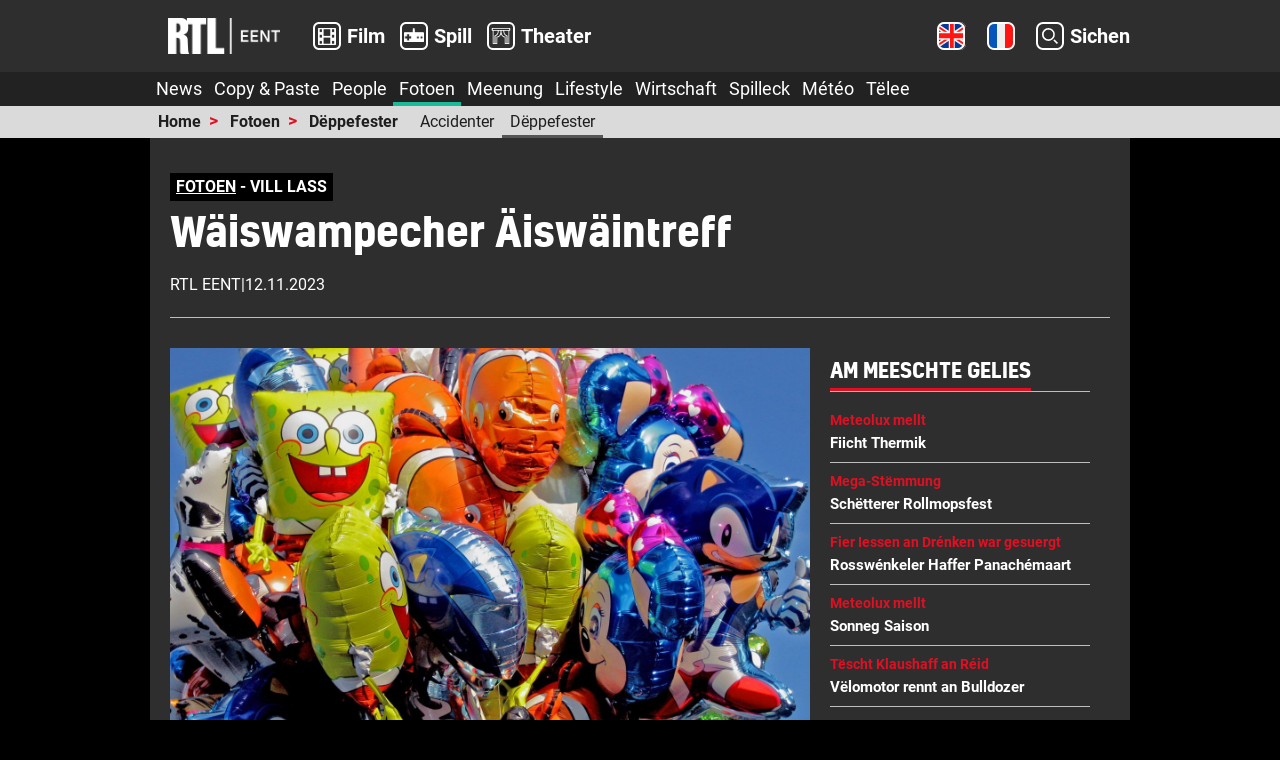

--- FILE ---
content_type: text/html
request_url: https://rtl1.lu/fotoen/deppefester/2023/11/12/wiswampecher-iswintreff/
body_size: 6362
content:
<!DOCTYPE html> <html lang="lb"><head> <meta charset="utf-8"> <meta http-equiv="X-UA-Compatible" content="IE=edge"> <meta name="viewport" content="width=device-width, initial-scale=1"> <title>Wäiswampecher Äiswäintreff | RTL Eent</title> <meta name="generator" content="Jekyll v4.3.3" /> <meta property="og:title" content="Wäiswampecher Äiswäintreff" /> <meta name="author" content="RTL EENT" /> <meta property="og:locale" content="lb" /> <meta name="description" content="Der Deeg war zu Wäiswampech rem eng Méi lass. Eisen Reporter war live mat dobäi." /> <meta property="og:description" content="Der Deeg war zu Wäiswampech rem eng Méi lass. Eisen Reporter war live mat dobäi." /> <link rel="canonical" href="https://rtl1.lu/fotoen/deppefester/2023/11/12/wiswampecher-iswintreff/" /> <meta property="og:url" content="https://rtl1.lu/fotoen/deppefester/2023/11/12/wiswampecher-iswintreff/" /> <meta property="og:site_name" content="RTL Eent" /> <meta property="og:image" content="https://rtl1.lu/assets/img/deppefester/deppefest_01_src-r-heim_01.JPG" /> <meta property="og:type" content="article" /> <meta property="article:published_time" content="2023-11-12T00:00:00+01:00" /> <meta name="twitter:card" content="summary_large_image" /> <meta property="twitter:image" content="https://rtl1.lu/assets/img/deppefester/deppefest_01_src-r-heim_01.JPG" /> <meta property="twitter:title" content="Wäiswampecher Äiswäintreff" /> <meta property="article:publisher" content="rtl1.lu" /> <script type="application/ld+json"> {"@context":"https://schema.org","@type":"BlogPosting","author":{"@type":"Person","name":"RTL EENT"},"dateModified":"2023-11-12T00:00:00+01:00","datePublished":"2023-11-12T00:00:00+01:00","description":"Der Deeg war zu Wäiswampech rem eng Méi lass. Eisen Reporter war live mat dobäi.","headline":"Wäiswampecher Äiswäintreff","image":"https://rtl1.lu/assets/img/deppefester/deppefest_01_src-r-heim_01.JPG","mainEntityOfPage":{"@type":"WebPage","@id":"https://rtl1.lu/fotoen/deppefester/2023/11/12/wiswampecher-iswintreff/"},"publisher":{"@type":"Organization","logo":{"@type":"ImageObject","url":"https://rtl1.lu/assets/logos/logo_red_with_border.png"},"name":"RTL EENT"},"url":"https://rtl1.lu/fotoen/deppefester/2023/11/12/wiswampecher-iswintreff/"}</script> <link href="/pagefind/pagefind-ui.css" rel="stylesheet"> <link rel="stylesheet" href="/assets/css/style.css?version=25.05.06"> <title>RTL Eent - Wäiswampecher Äiswäintreff</title> <link type="application/atom+xml" rel="alternate" href="https://rtl1.lu/feed.xml" title="RTL Eent"> <link rel="apple-touch-icon" sizes="180x180" href="/apple-touch-icon.png"> <link rel="icon" type="image/png" sizes="32x32" href="/favicon-32x32.png"> <link rel="icon" type="image/png" sizes="192x192" href="/android-chrome-192x192.png"> <link rel="icon" type="image/png" sizes="16x16" href="/favicon-16x16.png"> <link rel="manifest" href="/site.webmanifest"> <link rel="mask-icon" href="/safari-pinned-tab.svg" color="#e00f22"> <link rel="shortcut icon" href="/favicons/favicon.ico"> <meta name="apple-mobile-web-app-title" content="RTL Eent"> <meta name="application-name" content="RTL Eent"> <meta name="msapplication-TileColor" content="#e00f22"> <meta name="msapplication-TileColor" content="#e00f22"> <meta name="theme-color" content="#e00f22"> <meta property="fediverse:creator" name="fediverse:creator" content="@RTL1@mastodon.social"> <script data-goatcounter="https://rtl1.goatcounter.com/count" async src="//gc.zgo.at/count.js"></script> <body class="main-body--sad"> <header class="site-header"><div class="header-top"><div class="wrapper">
<span class="site-title"><a rel="author" href="/"><img class="logo-desktop" src="/assets/logos/logo_2.png"><img class="logo-mobile" src="/assets/logos/logo_noborder.png"></a></span> <a class="radio-tele-link" href="/stemm-vu-letzebuerg/" title="Film"><img src="/assets/img/ic_film.png"><span>Film</span></a> <a class="radio-tele-link" href="/hei-elei-knips-elei/" title="Spill"><img src="/assets/img/ic_game.png"><span>Spill</span></a> <a class="radio-tele-link" href="/theater-video/" title="Theater"><img src="/assets/img/ic_theater.svg"><span>Theater</span></a> <a class="radio-tele-link" style="margin-left:auto;" href="/en/" title="English"><img src="/assets/img/ic_en.svg"></a> <a class="radio-tele-link" href="/fr/" title="Français"><img src="/assets/img/ic_fr.svg"></a> <a class="radio-tele-link" href="/search/" title="Sichen"><img src="/assets/img/ic_search.svg"><span>Sichen</span></a>
</div></div>
<input type="checkbox" class="hamburger-button" id="hamburger-button"> <label for="hamburger-button"><img src="/assets/img/hamburger.svg"></label><div class="header-middle"><div class="wrapper"><nav class="site-nav"><div class="trigger">
<a class="header-middle__page-link" style="--category-color: #e00f22" href="/news/">News</a><a class="header-middle__page-link" style="--category-color: #bb9460" href="/copy-paste/">Copy &amp; Paste</a><a class="header-middle__page-link" style="--category-color: #4f6575" href="/people/">People</a><a class="header-middle__page-link--active" style="--category-color: #19bb9b" href="/fotoen/">Fotoen</a><a class="header-middle__page-link" style="--category-color: #9a57b4" href="/meenung/">Meenung</a><a class="header-middle__page-link" style="--category-color: #e4127d" href="/lifestyle/">Lifestyle</a><a class="header-middle__page-link" style="--category-color: #0073ff" href="/wirtschaft/">Wirtschaft</a><a class="header-middle__page-link" style="--category-color: #b23fb6" href="/spilleck/">Spilleck</a><a class="header-middle__page-link" style="--category-color: #ed5b06" href="/meteo/">Météo</a><a class="header-middle__page-link" href="/telee/">Tëlee</a>
</div></nav></div></div>
<div class="header-bottom"><div class="wrapper">
<div class="breadcrumbs"><ul> <li><a href="/" class="header-bottom__page-link">Home</a></li>
<li><a href="/fotoen/" class="header-bottom__page-link">Fotoen</a></li>
<li><a href="/fotoen/deppefester/" class="header-bottom__page-link">Dëppefester</a></li>
</ul></div>
<nav class="site-nav"><div class="trigger">
<a class="header-bottom__page-link" href="/fotoen/accidenter/">Accidenter</a><a class="header-bottom__page-link--active" href="/fotoen/deppefester/">Dëppefester</a>
</div></nav>
</div></div></header> <main class="page-content" aria-label="Content"> <article><div class="page-section-wrapper wrapper">
<div class="post-header"> <h3 class="post-title-context">
<a href="/fotoen">FOTOEN</a> - Vill lass</h3>
<h1 class="post-title p-name">Wäiswampecher Äiswäintreff</h1>
<p class="post-meta"> <span data-pagefind-meta="author">RTL EENT</span> | <span data-pagefind-meta="date">12.11.2023</span></p>
</div>
<div class="column-container">
<div class="post-content"> <figure class="post-banner"> <img class="post-banner__image" data-pagefind-meta="image[src], image_alt[alt]" src="/assets/img/deppefester/deppefest_01_src-r-heim_01.JPG" alt=""><figcaption class="post-banner__caption"><p>Photo: r heim</p></figcaption></figure><p>Der Deeg war zu Wäiswampech rem eng Méi lass. Eisen Reporter war live mat dobäi.</p>
<div class="share-links"> <a class="share-links__link" href="https://www.facebook.com/sharer/sharer.php?u=https%3A%2F%2Frtl1.lu%2Ffotoen%2Fdeppefester%2F2023%2F11%2F12%2Fwiswampecher-iswintreff%2F" target="_blank" rel="noopener noreferrer"><i class="fa-brands fa-facebook"></i></a> <a class="share-links__link" href="https://bsky.app/intent/compose?text=W%C3%A4iswampecher+%C3%84isw%C3%A4intreff%0D%0Ahttps%3A%2F%2Frtl1.lu%2Ffotoen%2Fdeppefester%2F2023%2F11%2F12%2Fwiswampecher-iswintreff%2F" target="_blank" rel="noopener noreferrer"><i class="fa-brands fa-bluesky"></i></a>
</div>
</div>
<div class="sidebar">
<div class="post-suggestions">
<div class="post-suggestions-title-container"> <span class="post-suggestions-title">Am meeschte gelies</span>
</div>
<ul> <li> <a href="/meteo/warnungen/2023/02/24/fiicht-thermik/"><div>
<div class="post-suggestion-context">Meteolux mellt</div>
<div class="post-suggestion-title">Fiicht Thermik</div>
</div></a> </li>
<li> <a href="/fotoen/deppefester/2023/12/24/schtterer-rollmopsfest/"><div>
<div class="post-suggestion-context">Mega-Stëmmung</div>
<div class="post-suggestion-title">Schëtterer Rollmopsfest</div>
</div></a> </li>
<li> <a href="/fotoen/deppefester/2023/12/01/rosswnkeler-haffer-panachmaart/"><div>
<div class="post-suggestion-context">Fier Iessen an Drénken war gesuergt</div>
<div class="post-suggestion-title">Rosswénkeler Haffer Panachémaart</div>
</div></a> </li>
<li> <a href="/meteo/warnungen/2023/11/26/sonneg-saison/"><div>
<div class="post-suggestion-context">Meteolux mellt</div>
<div class="post-suggestion-title">Sonneg Saison</div>
</div></a> </li>
<li> <a href="/fotoen/accidenter/2023/03/05/vlomotor-rennt-an-bulldozer/"><div>
<div class="post-suggestion-context">Tëscht Klaushaff an Réid</div>
<div class="post-suggestion-title">Vëlomotor rennt an Bulldozer</div>
</div></a>
</li>
</ul>
</div>
<div class="sidebar-reklamm">
<div>Reklamm</div>
<div class="reklamm-container"> <img class="reklamm-container__reklamm" src="/assets/img/ads_ver/brout_01.JPG"> <a class="reklamm-container__reklamm" href="/wirtschaft/reklammen/2024/01/08/at-home/"><img src="/assets/img/ads_ver/adhome_01.JPG"></a> <img class="reklamm-container__reklamm" src="/assets/img/ads_ver/waasser_01.JPG"> <img class="reklamm-container__reklamm" src="/assets/img/ads_ver/autosfestival_02.JPG"> <img class="reklamm-container__reklamm" src="/assets/img/ads_ver/pickup_truck.JPG">
</div>
</div>
</div>
</div>
</div>
<div class="reklamm-banner wrapper"> <span>Reklamm</span> <span class="reklamm-container"> <img class="reklamm-container__reklamm" src="/assets/img/ads_hor/dengdaten_2.JPG"> <img class="reklamm-container__reklamm" src="/assets/img/ads_hor/dan-looser_01.JPG"> <a class="reklamm-container__reklamm" href="/news/service-public/2024/01/21/esc-di-zweet/"><img src="/assets/img/ads_hor/our_brand.JPG"></a> <a class="reklamm-container__reklamm" href="/highlights/camille/"><img src="/assets/img/ads_hor/camille-sidebusiness_01.JPG"></a> <a class="reklamm-container__reklamm" href="/people/ex-w-benefits/2024/01/13/hengen-gudenburg/"><img src="/assets/img/ads_hor/sebastien_01.JPG"></a> </span>
</div>
<div class="comments-section-wrapper wrapper column-container"><div class="comments-container">
<div class="comments-container-header"> <span class="comments-container-title">Commentairen</span> <a class="write-comments-button" href="mailto:post@rtl1.lu?subject=W%C3%A4iswampecher%20%C3%84isw%C3%A4intreff">Schreift en neie Commentaire</a>
</div>
<div><ul> <li class="comment">
<div class="comment__info">
<div class="comment__info__user">DePefferkaerchen</div>
<div class="comment__info__date">12.11.2023</div>
<div class="comment__info__votes">
<div class="comment__info__votes__likes">
<div class="thumbs"> <svg id="Calque_1" data-name="Calque 1" xmlns="http://www.w3.org/2000/svg" viewbox="0 0 32 28"><defs></defs><title>Like</title>
<path d="M32,13.5A2.48,2.48,0,0,0,29.5,11H22c-.4,0-1.8-.6-.7-2.3.7-1.3.7-6.2.7-6.2a2.5,2.5,0,0,0-5,0c0,7.3-7,9.5-7,9.5V25c3.2,1.1,4,3,8,3h7.5a2.5,2.5,0,0,0,2-4h0A2.48,2.48,0,0,0,30,21.5a2.72,2.72,0,0,0-.6-1.7A2.47,2.47,0,0,0,31,17.5a2.72,2.72,0,0,0-.6-1.7A2.41,2.41,0,0,0,32,13.5Z"></path><path d="M5,10H0V27H5a3,3,0,0,0,3-3V13A3,3,0,0,0,5,10Z"></path></svg>
</div>7</div>
<div class="comment__info__votes__dislikes">
<div class="thumbs"> <svg id="Calque_1" data-name="Calque 1" xmlns="http://www.w3.org/2000/svg" viewbox="0 0 32 28"><defs></defs><title>Dislike</title>
<path d="M0,14.5A2.48,2.48,0,0,0,2.5,17H10c.4,0,1.8.6.7,2.3-.7,1.3-.7,6.2-.7,6.2a2.5,2.5,0,0,0,5,0c0-7.3,7-9.5,7-9.5V3c-3.2-1.1-4-3-8-3H6.5A2.48,2.48,0,0,0,4,2.5,2.46,2.46,0,0,0,4.5,4h0A2.48,2.48,0,0,0,2,6.5a2.72,2.72,0,0,0,.6,1.7A2.47,2.47,0,0,0,1,10.5a2.72,2.72,0,0,0,.6,1.7A2.41,2.41,0,0,0,0,14.5Z"></path><path d="M27,18h5V1H27a3,3,0,0,0-3,3V15A3,3,0,0,0,27,18Z"></path></svg>
</div>4</div>
</div>
</div>
<div class="comment__content"> FIRWAAT ? Letzebuerg brauch daat net , mir sin een klengt Land an können finanziel net all Dommheet sponsoren nemmen fir dass mir matt deenen Groussen beihaalen.</div>
</li>
<li class="comment">
<div class="comment__info">
<div class="comment__info__user">Die_Wahrheit</div>
<div class="comment__info__date">12.11.2023</div>
<div class="comment__info__votes">
<div class="comment__info__votes__likes">
<div class="thumbs"> <svg id="Calque_1" data-name="Calque 1" xmlns="http://www.w3.org/2000/svg" viewbox="0 0 32 28"><defs></defs><title>Like</title>
<path d="M32,13.5A2.48,2.48,0,0,0,29.5,11H22c-.4,0-1.8-.6-.7-2.3.7-1.3.7-6.2.7-6.2a2.5,2.5,0,0,0-5,0c0,7.3-7,9.5-7,9.5V25c3.2,1.1,4,3,8,3h7.5a2.5,2.5,0,0,0,2-4h0A2.48,2.48,0,0,0,30,21.5a2.72,2.72,0,0,0-.6-1.7A2.47,2.47,0,0,0,31,17.5a2.72,2.72,0,0,0-.6-1.7A2.41,2.41,0,0,0,32,13.5Z"></path><path d="M5,10H0V27H5a3,3,0,0,0,3-3V13A3,3,0,0,0,5,10Z"></path></svg>
</div>5</div>
<div class="comment__info__votes__dislikes">
<div class="thumbs"> <svg id="Calque_1" data-name="Calque 1" xmlns="http://www.w3.org/2000/svg" viewbox="0 0 32 28"><defs></defs><title>Dislike</title>
<path d="M0,14.5A2.48,2.48,0,0,0,2.5,17H10c.4,0,1.8.6.7,2.3-.7,1.3-.7,6.2-.7,6.2a2.5,2.5,0,0,0,5,0c0-7.3,7-9.5,7-9.5V3c-3.2-1.1-4-3-8-3H6.5A2.48,2.48,0,0,0,4,2.5,2.46,2.46,0,0,0,4.5,4h0A2.48,2.48,0,0,0,2,6.5a2.72,2.72,0,0,0,.6,1.7A2.47,2.47,0,0,0,1,10.5a2.72,2.72,0,0,0,.6,1.7A2.41,2.41,0,0,0,0,14.5Z"></path><path d="M27,18h5V1H27a3,3,0,0,0-3,3V15A3,3,0,0,0,27,18Z"></path></svg>
</div>0</div>
</div>
</div>
<div class="comment__content"> Jo daat wuare nach Zäiten, ka mech nach dorun erenneren all Weekend wann op wuar dohin. Sie diskutéieren jo schons rem seit laangem fier sou eppes rem zu Esch ze maachen, awer daat wärd ech nët méi erliewen.</div>
</li>
<li class="comment">
<div class="comment__info">
<div class="comment__info__user">NONDIKABES</div>
<div class="comment__info__date">12.11.2023</div>
<div class="comment__info__votes">
<div class="comment__info__votes__likes">
<div class="thumbs"> <svg id="Calque_1" data-name="Calque 1" xmlns="http://www.w3.org/2000/svg" viewbox="0 0 32 28"><defs></defs><title>Like</title>
<path d="M32,13.5A2.48,2.48,0,0,0,29.5,11H22c-.4,0-1.8-.6-.7-2.3.7-1.3.7-6.2.7-6.2a2.5,2.5,0,0,0-5,0c0,7.3-7,9.5-7,9.5V25c3.2,1.1,4,3,8,3h7.5a2.5,2.5,0,0,0,2-4h0A2.48,2.48,0,0,0,30,21.5a2.72,2.72,0,0,0-.6-1.7A2.47,2.47,0,0,0,31,17.5a2.72,2.72,0,0,0-.6-1.7A2.41,2.41,0,0,0,32,13.5Z"></path><path d="M5,10H0V27H5a3,3,0,0,0,3-3V13A3,3,0,0,0,5,10Z"></path></svg>
</div>44</div>
<div class="comment__info__votes__dislikes">
<div class="thumbs"> <svg id="Calque_1" data-name="Calque 1" xmlns="http://www.w3.org/2000/svg" viewbox="0 0 32 28"><defs></defs><title>Dislike</title>
<path d="M0,14.5A2.48,2.48,0,0,0,2.5,17H10c.4,0,1.8.6.7,2.3-.7,1.3-.7,6.2-.7,6.2a2.5,2.5,0,0,0,5,0c0-7.3,7-9.5,7-9.5V3c-3.2-1.1-4-3-8-3H6.5A2.48,2.48,0,0,0,4,2.5,2.46,2.46,0,0,0,4.5,4h0A2.48,2.48,0,0,0,2,6.5a2.72,2.72,0,0,0,.6,1.7A2.47,2.47,0,0,0,1,10.5a2.72,2.72,0,0,0,.6,1.7A2.41,2.41,0,0,0,0,14.5Z"></path><path d="M27,18h5V1H27a3,3,0,0,0-3,3V15A3,3,0,0,0,27,18Z"></path></svg>
</div>4</div>
</div>
</div>
<div class="comment__content"> Wiesou? Well een aleng näischt kann? Kréië’mer dann och 2 Premier’ën? Also: Wann ee gewielt vun dem jeweilegen Duo gewielt sollt ginn, da soll deen och a mi-chemin ooftrieden an der ´aanerer’ Duebelspëtz de Stull iwwerloossen. Dat nennt een dann de Lackmustest….</div>
</li>
<li class="comment">
<div class="comment__info">
<div class="comment__info__user">agentorange</div>
<div class="comment__info__date">12.11.2023</div>
<div class="comment__info__votes">
<div class="comment__info__votes__likes">
<div class="thumbs"> <svg id="Calque_1" data-name="Calque 1" xmlns="http://www.w3.org/2000/svg" viewbox="0 0 32 28"><defs></defs><title>Like</title>
<path d="M32,13.5A2.48,2.48,0,0,0,29.5,11H22c-.4,0-1.8-.6-.7-2.3.7-1.3.7-6.2.7-6.2a2.5,2.5,0,0,0-5,0c0,7.3-7,9.5-7,9.5V25c3.2,1.1,4,3,8,3h7.5a2.5,2.5,0,0,0,2-4h0A2.48,2.48,0,0,0,30,21.5a2.72,2.72,0,0,0-.6-1.7A2.47,2.47,0,0,0,31,17.5a2.72,2.72,0,0,0-.6-1.7A2.41,2.41,0,0,0,32,13.5Z"></path><path d="M5,10H0V27H5a3,3,0,0,0,3-3V13A3,3,0,0,0,5,10Z"></path></svg>
</div>43</div>
<div class="comment__info__votes__dislikes">
<div class="thumbs"> <svg id="Calque_1" data-name="Calque 1" xmlns="http://www.w3.org/2000/svg" viewbox="0 0 32 28"><defs></defs><title>Dislike</title>
<path d="M0,14.5A2.48,2.48,0,0,0,2.5,17H10c.4,0,1.8.6.7,2.3-.7,1.3-.7,6.2-.7,6.2a2.5,2.5,0,0,0,5,0c0-7.3,7-9.5,7-9.5V3c-3.2-1.1-4-3-8-3H6.5A2.48,2.48,0,0,0,4,2.5,2.46,2.46,0,0,0,4.5,4h0A2.48,2.48,0,0,0,2,6.5a2.72,2.72,0,0,0,.6,1.7A2.47,2.47,0,0,0,1,10.5a2.72,2.72,0,0,0,.6,1.7A2.41,2.41,0,0,0,0,14.5Z"></path><path d="M27,18h5V1H27a3,3,0,0,0-3,3V15A3,3,0,0,0,27,18Z"></path></svg>
</div>5</div>
</div>
</div>
<div class="comment__content"> A Wierklechkeet ass et vill méi wéi 4,2% ... et brauch ee nëmmen d'Präisexplosioun an de Supermarchéen ze kucken ... do gëtt et Saachen déi ... 30% ... 40% .. 50% .. an d'Luucht gaange sinn ! Sou Artikelen ... déi ginn dann ganz einfach net méi kaaf !</div>
</li>
<li class="comment">
<div class="comment__info">
<div class="comment__info__user">EsouAwerNet</div>
<div class="comment__info__date">12.11.2023</div>
<div class="comment__info__votes">
<div class="comment__info__votes__likes">
<div class="thumbs"> <svg id="Calque_1" data-name="Calque 1" xmlns="http://www.w3.org/2000/svg" viewbox="0 0 32 28"><defs></defs><title>Like</title>
<path d="M32,13.5A2.48,2.48,0,0,0,29.5,11H22c-.4,0-1.8-.6-.7-2.3.7-1.3.7-6.2.7-6.2a2.5,2.5,0,0,0-5,0c0,7.3-7,9.5-7,9.5V25c3.2,1.1,4,3,8,3h7.5a2.5,2.5,0,0,0,2-4h0A2.48,2.48,0,0,0,30,21.5a2.72,2.72,0,0,0-.6-1.7A2.47,2.47,0,0,0,31,17.5a2.72,2.72,0,0,0-.6-1.7A2.41,2.41,0,0,0,32,13.5Z"></path><path d="M5,10H0V27H5a3,3,0,0,0,3-3V13A3,3,0,0,0,5,10Z"></path></svg>
</div>8</div>
<div class="comment__info__votes__dislikes">
<div class="thumbs"> <svg id="Calque_1" data-name="Calque 1" xmlns="http://www.w3.org/2000/svg" viewbox="0 0 32 28"><defs></defs><title>Dislike</title>
<path d="M0,14.5A2.48,2.48,0,0,0,2.5,17H10c.4,0,1.8.6.7,2.3-.7,1.3-.7,6.2-.7,6.2a2.5,2.5,0,0,0,5,0c0-7.3,7-9.5,7-9.5V3c-3.2-1.1-4-3-8-3H6.5A2.48,2.48,0,0,0,4,2.5,2.46,2.46,0,0,0,4.5,4h0A2.48,2.48,0,0,0,2,6.5a2.72,2.72,0,0,0,.6,1.7A2.47,2.47,0,0,0,1,10.5a2.72,2.72,0,0,0,.6,1.7A2.41,2.41,0,0,0,0,14.5Z"></path><path d="M27,18h5V1H27a3,3,0,0,0-3,3V15A3,3,0,0,0,27,18Z"></path></svg>
</div>11</div>
</div>
</div>
<div class="comment__content"> Ech giff och net opmachen mat all deenen Euros weu se lo vumm Staat kreien!!!;)</div>
</li>
<li class="comment">
<div class="comment__info">
<div class="comment__info__user">DePefferkaerchen</div>
<div class="comment__info__date">12.11.2023</div>
<div class="comment__info__votes">
<div class="comment__info__votes__likes">
<div class="thumbs"> <svg id="Calque_1" data-name="Calque 1" xmlns="http://www.w3.org/2000/svg" viewbox="0 0 32 28"><defs></defs><title>Like</title>
<path d="M32,13.5A2.48,2.48,0,0,0,29.5,11H22c-.4,0-1.8-.6-.7-2.3.7-1.3.7-6.2.7-6.2a2.5,2.5,0,0,0-5,0c0,7.3-7,9.5-7,9.5V25c3.2,1.1,4,3,8,3h7.5a2.5,2.5,0,0,0,2-4h0A2.48,2.48,0,0,0,30,21.5a2.72,2.72,0,0,0-.6-1.7A2.47,2.47,0,0,0,31,17.5a2.72,2.72,0,0,0-.6-1.7A2.41,2.41,0,0,0,32,13.5Z"></path><path d="M5,10H0V27H5a3,3,0,0,0,3-3V13A3,3,0,0,0,5,10Z"></path></svg>
</div>18</div>
<div class="comment__info__votes__dislikes">
<div class="thumbs"> <svg id="Calque_1" data-name="Calque 1" xmlns="http://www.w3.org/2000/svg" viewbox="0 0 32 28"><defs></defs><title>Dislike</title>
<path d="M0,14.5A2.48,2.48,0,0,0,2.5,17H10c.4,0,1.8.6.7,2.3-.7,1.3-.7,6.2-.7,6.2a2.5,2.5,0,0,0,5,0c0-7.3,7-9.5,7-9.5V3c-3.2-1.1-4-3-8-3H6.5A2.48,2.48,0,0,0,4,2.5,2.46,2.46,0,0,0,4.5,4h0A2.48,2.48,0,0,0,2,6.5a2.72,2.72,0,0,0,.6,1.7A2.47,2.47,0,0,0,1,10.5a2.72,2.72,0,0,0,.6,1.7A2.41,2.41,0,0,0,0,14.5Z"></path><path d="M27,18h5V1H27a3,3,0,0,0-3,3V15A3,3,0,0,0,27,18Z"></path></svg>
</div>22</div>
</div>
</div>
<div class="comment__content"> 4 Corona-Fäll zu Lëtzebuerg, an Zingdausenden vu Kanner op der Welt, déi all Dag un Honger, Krankheet, erfir geruff durch Hygienemangel, stierwen. Honnertdausenden vun Déieren, déi all Dag onnëtz gequält gin. Corona ass en "natiirlechen" Phänomen (ech gleewen net drun, dass en an enger Fabrik geziicht gouf), déi aner Saachen sin vun eis gemeet. Wat ass also schlëmmer fir d'Welt ?</div>
</li>
<li class="comment">
<div class="comment__info">
<div class="comment__info__user">Mausketti2</div>
<div class="comment__info__date">12.11.2023</div>
<div class="comment__info__votes">
<div class="comment__info__votes__likes">
<div class="thumbs"> <svg id="Calque_1" data-name="Calque 1" xmlns="http://www.w3.org/2000/svg" viewbox="0 0 32 28"><defs></defs><title>Like</title>
<path d="M32,13.5A2.48,2.48,0,0,0,29.5,11H22c-.4,0-1.8-.6-.7-2.3.7-1.3.7-6.2.7-6.2a2.5,2.5,0,0,0-5,0c0,7.3-7,9.5-7,9.5V25c3.2,1.1,4,3,8,3h7.5a2.5,2.5,0,0,0,2-4h0A2.48,2.48,0,0,0,30,21.5a2.72,2.72,0,0,0-.6-1.7A2.47,2.47,0,0,0,31,17.5a2.72,2.72,0,0,0-.6-1.7A2.41,2.41,0,0,0,32,13.5Z"></path><path d="M5,10H0V27H5a3,3,0,0,0,3-3V13A3,3,0,0,0,5,10Z"></path></svg>
</div>5</div>
<div class="comment__info__votes__dislikes">
<div class="thumbs"> <svg id="Calque_1" data-name="Calque 1" xmlns="http://www.w3.org/2000/svg" viewbox="0 0 32 28"><defs></defs><title>Dislike</title>
<path d="M0,14.5A2.48,2.48,0,0,0,2.5,17H10c.4,0,1.8.6.7,2.3-.7,1.3-.7,6.2-.7,6.2a2.5,2.5,0,0,0,5,0c0-7.3,7-9.5,7-9.5V3c-3.2-1.1-4-3-8-3H6.5A2.48,2.48,0,0,0,4,2.5,2.46,2.46,0,0,0,4.5,4h0A2.48,2.48,0,0,0,2,6.5a2.72,2.72,0,0,0,.6,1.7A2.47,2.47,0,0,0,1,10.5a2.72,2.72,0,0,0,.6,1.7A2.41,2.41,0,0,0,0,14.5Z"></path><path d="M27,18h5V1H27a3,3,0,0,0-3,3V15A3,3,0,0,0,27,18Z"></path></svg>
</div>0</div>
</div>
</div>
<div class="comment__content"> Wann 50% vum Kader naischt entdaagen muss den Trainer drun gleewen! Straus, Osmanovic, Ramos, Baldé, Sakava ... asw missten mol sanktionneiert gin an nees op Plaatz gesaat gin daat se wessen wou se hingeheiren! Keng Leeschtung, keen Plaatz am Kader an fort.</div>
</li>
<li class="comment">
<div class="comment__info">
<div class="comment__info__user">Letzpower</div>
<div class="comment__info__date">12.11.2023</div>
<div class="comment__info__votes">
<div class="comment__info__votes__likes">
<div class="thumbs"> <svg id="Calque_1" data-name="Calque 1" xmlns="http://www.w3.org/2000/svg" viewbox="0 0 32 28"><defs></defs><title>Like</title>
<path d="M32,13.5A2.48,2.48,0,0,0,29.5,11H22c-.4,0-1.8-.6-.7-2.3.7-1.3.7-6.2.7-6.2a2.5,2.5,0,0,0-5,0c0,7.3-7,9.5-7,9.5V25c3.2,1.1,4,3,8,3h7.5a2.5,2.5,0,0,0,2-4h0A2.48,2.48,0,0,0,30,21.5a2.72,2.72,0,0,0-.6-1.7A2.47,2.47,0,0,0,31,17.5a2.72,2.72,0,0,0-.6-1.7A2.41,2.41,0,0,0,32,13.5Z"></path><path d="M5,10H0V27H5a3,3,0,0,0,3-3V13A3,3,0,0,0,5,10Z"></path></svg>
</div>57</div>
<div class="comment__info__votes__dislikes">
<div class="thumbs"> <svg id="Calque_1" data-name="Calque 1" xmlns="http://www.w3.org/2000/svg" viewbox="0 0 32 28"><defs></defs><title>Dislike</title>
<path d="M0,14.5A2.48,2.48,0,0,0,2.5,17H10c.4,0,1.8.6.7,2.3-.7,1.3-.7,6.2-.7,6.2a2.5,2.5,0,0,0,5,0c0-7.3,7-9.5,7-9.5V3c-3.2-1.1-4-3-8-3H6.5A2.48,2.48,0,0,0,4,2.5,2.46,2.46,0,0,0,4.5,4h0A2.48,2.48,0,0,0,2,6.5a2.72,2.72,0,0,0,.6,1.7A2.47,2.47,0,0,0,1,10.5a2.72,2.72,0,0,0,.6,1.7A2.41,2.41,0,0,0,0,14.5Z"></path><path d="M27,18h5V1H27a3,3,0,0,0-3,3V15A3,3,0,0,0,27,18Z"></path></svg>
</div>39</div>
</div>
</div>
<div class="comment__content"> Onverständlech ass dass Aarbechtsplazen op Spill gesat ginn mat deenen neie Mesuren, an dem Patronat an d’ Hänn spillt vir net erwënschten Employéen lass ze ginn. Onverständlech ass dass déi geimpften elo jäizen déi Net geimpften wären eng Gefor vir d’ Allgemengheet Sie awer selwer och nach ëmmer kennen een aneren ustiechen. Soll et net éischter esou sinn dass all Mensch soll seng Fräiheet hunn op ’en sech well Impfen loossen oder net... d’ Impfung an sech jo just een Schutz ass vir sech selwer vir eventuell een manner schwéieren verlaf zouhunn wann een sech Ugestach huet. Misst net bei all grouss Evenement all Persoun déi Deel dorunner hellt sech engem Test ënner werfen an esou dann wierklech een Deel vun der Léisung ze sinn. COVID ass do, jo mir mussen leieren domadder ze liewen, ma et bréngt näischt Mënschen an zwee Lager oder esouguer an 3 Lager opzedeelen, wann mir ons Fräiheeten wëllen hunn geet dat just mat géigesäitegem Respekt, adequat Opklärung, Transparent an novollzéibaren</div>
</li>
</ul></div>
</div></div></article> </main><footer class="site-footer"><div class="wrapper">
<div class="footer-grid footer-contacts">
<div class="footer-contact footer-contact-rtleent"> <span class="footer-logo-container"><img src="/assets/logos/logo_red_bg.png"></span> <span class="newsletter-signup-container"><div> Mir publizéiren alles: Drot RTL1 an ären Newsletter an!</div>
<form class="footer-contact-inputs"> <input type="text" class="input-text" placeholder="post@RTL1.lu" disabled> <a href="mailto:post@rtl1.lu" class="input-button">GO</a> </form> </span>
</div>
<a href="/wirtschaft/reklammen" class="footer-contact footer-contact-ip"><div> <img src="/assets/logos/ip-footer_01.svg"> <span>Vous souhaitez faire de la publicité sur RTL1.lu ? Prenez contact directement avec notre régie publicitaire IPLuxembourg</span>
</div></a>
</div>
<div class="footer-sitemap footer-grid">
<div class="sitemap-category" style="--category-color: #e00f22">
<div class="sitemap-category-title"><a href="/news">News</a></div>
<ul>
<li class="sitemap-subcategory-title"><a href="/news/journalismus">Journalismus</a></li>
<li class="sitemap-subcategory-title"><a href="/news/service-public">Service Public</a></li>
<li class="sitemap-subcategory-title"><a href="/news/optragsaarbecht">Optragsaarbecht</a></li>
<li class="sitemap-subcategory-title"><a href="/news/national">National</a></li>
</ul>
</div>
<div class="sitemap-category" style="--category-color: #bb9460">
<div class="sitemap-category-title"><a href="/copy-paste">Copy &amp; Paste</a></div>
<ul>
<li class="sitemap-subcategory-title"><a href="/copy-paste/policerapporten">Policerapporten</a></li>
<li class="sitemap-subcategory-title"><a href="/copy-paste/ausland-press">Auslännesch Press</a></li>
<li class="sitemap-subcategory-title"><a href="/copy-paste/reklammen">Reklammen</a></li>
</ul>
</div>
<div class="sitemap-category" style="--category-color: #4f6575">
<div class="sitemap-category-title"><a href="/people">People</a></div>
<ul>
<li class="sitemap-subcategory-title"><a href="/people/ex-w-benefits">Exes with benefits</a></li>
<li class="sitemap-subcategory-title"><a href="/people/gutt-geschafft">Gutt Geschafft</a></li>
<li class="sitemap-subcategory-title"><a href="/people/staatsraison">Staatsräson</a></li>
<li class="sitemap-subcategory-title"><a href="/people/bertelsmaenner">Bertelsmänner</a></li>
</ul>
</div>
<div class="sitemap-category" style="--category-color: #19bb9b">
<div class="sitemap-category-title"><a href="/fotoen">Fotoen</a></div>
<ul>
<li class="sitemap-subcategory-title"><a href="/fotoen/accidenter">Accidenter</a></li>
<li class="sitemap-subcategory-title"><a href="/fotoen/deppefester">Dëppefester</a></li>
</ul>
</div>
<div class="sitemap-category" style="--category-color: #9a57b4">
<div class="sitemap-category-title"><a href="/meenung">Meenung</a></div>
<ul><li class="sitemap-subcategory-title"><a href="/meenung/commentaire">Commentaire</a></li></ul>
</div>
<div class="sitemap-category" style="--category-color: #e4127d">
<div class="sitemap-category-title"><a href="/lifestyle">Lifestyle</a></div>
<ul>
<li class="sitemap-subcategory-title"><a href="/lifestyle/deiererubrik">Déiererubrik</a></li>
<li class="sitemap-subcategory-title"><a href="/lifestyle/sprooch">Sprooch</a></li>
<li class="sitemap-subcategory-title"><a href="/lifestyle/weltdeeg">Weltdeeg</a></li>
<li class="sitemap-subcategory-title"><a href="/lifestyle/rumeuren">Rumeuren</a></li>
<li class="sitemap-subcategory-title"><a href="/lifestyle/faktencheck">Faktencheck</a></li>
</ul>
</div>
<div class="sitemap-category" style="--category-color: #0073ff">
<div class="sitemap-category-title"><a href="/wirtschaft">Wirtschaft</a></div>
<ul>
<li class="sitemap-subcategory-title"><a href="/wirtschaft/reklammen">Reklammen &amp; IP</a></li>
<li class="sitemap-subcategory-title"><a href="/wirtschaft/bertelsmann">Bertelsmann</a></li>
<li class="sitemap-subcategory-title"><a href="/wirtschaft/rtl-stammbam">RTL-Stammbam</a></li>
</ul>
</div>
<div class="sitemap-category" style="--category-color: #b23fb6">
<div class="sitemap-category-title"><a href="/spilleck">Spilleck</a></div>
<ul>
<li class="sitemap-subcategory-title"><a href="/spilleck/news">News</a></li>
<li class="sitemap-subcategory-title"><a href="/spilleck/reviews">Reviews</a></li>
</ul>
</div>
<div class="sitemap-category" style="--category-color: #ed5b06">
<div class="sitemap-category-title"><a href="/meteo">Météo</a></div>
<ul><li class="sitemap-subcategory-title"><a href="/meteo/warnungen">Warnungen</a></li></ul>
</div>
<div class="sitemap-category">
<div class="sitemap-category-title"><a href="/telee">Tëlee</a></div>
<ul><li class="sitemap-subcategory-title"><a href="/telee/kontext">Kontext</a></li></ul>
</div>
</div>
<div class="footer-info-links"> <span><a href="mailto:feedback@rtl1.lu">Feedback</a></span> <span><a href="/pressecomuniqueeen/">Pressecommuniqueeën op RTL1.lu</a></span> <span><a href="/policerapporten/">Policerapporten op RTL1.lu</a></span> <span><a href="/accidentsfotoen/">Accidentsfotoen op RTL1.lu</a></span>
</div>
<div class="footer-socials">
<span><a href="https://www.instagram.com/rtellen1/" target="_blank" rel="noopener noreferrer"><i class="fa-brands fa-instagram" title="Instagram"></i></a></span><span><a href="https://bsky.app/profile/rtl1.lu" target="_blank" rel="noopener noreferrer"><i class="fa-brands fa-bluesky" title="Bluesky"></i></a></span><span><a href="https://www.facebook.com/rtl1.lu" target="_blank" rel="noopener noreferrer"><i class="fa-brands fa-facebook" title="Facebook"></i></a></span><span><a href="mailto:info@rtl1.lu" target="_blank"><i class="fa-regular fa-envelope" title="e-mail"></i></a></span><span><a href="/feeds/" target="_blank"><i class="fa-solid fa-rss" title="feed"></i></a></span><span><a rel="me noopener noreferrer" href="https://mastodon.social/@RTL1" target="_blank"><i class="fa-brands fa-mastodon" title="Mastodon"></i></a></span>
</div>
<div class="footer-copyright"> <span class="footer-copyright__rtleent">© 2025 RTL EENT. All rights reversed.</span><span class="footer-copyright__richtung">E Projet vun <a href="https://richtung22.org" target="_blank" rel="noopener noreferrer"><img class="footer-copyright__icon" src="/assets/logos/r22.svg"></a></span>
</div>
</div></footer>


--- FILE ---
content_type: image/svg+xml
request_url: https://rtl1.lu/assets/img/ic_search.svg
body_size: 275
content:
<svg width="28" height="28" xmlns="http://www.w3.org/2000/svg"><g fill="none" fill-rule="evenodd"><path d="M22 20.857L20.857 22l-3.43-3.43 1.143-1.143 3.43 3.43zm-9.533-3.54a4.856 4.856 0 0 1-4.85-4.85 4.856 4.856 0 0 1 4.85-4.85 4.856 4.856 0 0 1 4.85 4.85 4.856 4.856 0 0 1-4.85 4.85zm0-11.317a6.468 6.468 0 1 0 0 12.935 6.468 6.468 0 0 0 0-12.935z" fill="#FFF"/><rect stroke="#FFF" stroke-width="2" x="1" y="1" width="26" height="26" rx="6"/></g></svg>

--- FILE ---
content_type: image/svg+xml
request_url: https://rtl1.lu/assets/logos/r22.svg
body_size: 3597
content:
<?xml version="1.0" encoding="UTF-8" standalone="no"?>
<!-- Created with Inkscape (http://www.inkscape.org/) -->

<svg
   width="71.479858mm"
   height="44.337692mm"
   viewBox="0 0 71.479858 44.337692"
   version="1.1"
   id="svg1"
   xml:space="preserve"
   inkscape:version="1.3.2 (091e20ef0f, 2023-11-25, custom)"
   sodipodi:docname="r22.svg"
   xmlns:inkscape="http://www.inkscape.org/namespaces/inkscape"
   xmlns:sodipodi="http://sodipodi.sourceforge.net/DTD/sodipodi-0.dtd"
   xmlns="http://www.w3.org/2000/svg"
   xmlns:svg="http://www.w3.org/2000/svg"><sodipodi:namedview
     id="namedview1"
     pagecolor="#ffffff"
     bordercolor="#000000"
     borderopacity="0.25"
     inkscape:showpageshadow="2"
     inkscape:pageopacity="0.0"
     inkscape:pagecheckerboard="true"
     inkscape:deskcolor="#d1d1d1"
     inkscape:document-units="mm"
     inkscape:zoom="1.2935185"
     inkscape:cx="269.03364"
     inkscape:cy="-87.358626"
     inkscape:window-width="3072"
     inkscape:window-height="1656"
     inkscape:window-x="0"
     inkscape:window-y="0"
     inkscape:window-maximized="1"
     inkscape:current-layer="layer1" /><defs
     id="defs1" /><g
     inkscape:label="Layer 1"
     inkscape:groupmode="layer"
     id="layer1"
     transform="translate(-33.662623,-122.50095)"><path
       style="fill:#a2a2a2;fill-opacity:1"
       d="m 37.808523,166.07437 c -0.337969,-0.42035 -1.409056,-1.64402 -2.380194,-2.71928 l -1.765706,-1.95502 4.677182,-4.75519 c 2.572451,-2.61536 5.121513,-5.30119 5.664583,-5.96852 l 0.9874,-1.21333 -1.218318,-1.27151 c -0.670075,-0.69933 -1.591132,-2.05833 -2.046794,-3.02 -0.747405,-1.5774 -0.828475,-1.99447 -0.828475,-4.26204 0,-3.30883 0.782058,-5.13047 3.155958,-7.35113 3.813706,-3.56754 9.511271,-5.41956 17.817626,-5.79172 3.55017,-0.15906 3.78267,-0.20224 3.89293,-0.72305 0.13229,-0.6249 0.66578,-4.26247 0.66578,-4.53959 0,-0.0991 1.597,2.23661 3.54888,5.19043 l 3.54889,5.37059 0.42755,-1.02327 c 0.23515,-0.56279 0.49681,-1.29922 0.58146,-1.63651 0.0847,-0.33729 0.26412,-0.68136 0.39881,-0.76461 0.1347,-0.0832 1.3634,0.39277 2.73047,1.05781 4.33748,2.11006 6.9283,5.1589 7.52326,8.85327 0.57759,3.58651 -1.08676,7.54571 -4.90629,11.67126 l -1.47462,1.59277 h 2.80663 2.80662 v 3.83645 3.83646 h -9.8106 -9.81061 l 0.16678,-0.85989 c 0.27272,-1.40622 2.40245,-5.48941 3.88227,-7.44324 0.75849,-1.00146 2.82173,-3.26365 4.58496,-5.02708 3.32087,-3.32125 4.10804,-4.48439 4.10804,-6.0702 0,-1.32047 -0.98803,-2.36559 -3.33111,-3.5236 -2.1423,-1.05878 -2.09531,-0.94861 -1.26741,-2.97132 0.20085,-0.49072 0.36518,-1.00166 0.36518,-1.13542 0,-0.13377 -2.11334,1.53774 -4.6963,3.71447 -2.58297,2.17674 -4.73578,3.91822 -4.78403,3.86998 -0.0863,-0.0863 0.3628,-3.50313 0.65709,-4.99903 l 0.15052,-0.76513 -3.13812,0.1413 c -5.437711,0.24484 -9.623863,1.45203 -11.859668,3.42007 -0.916533,0.80676 -1.200321,1.24202 -1.200321,1.84097 0,1.76848 1.342881,3.01632 2.908979,2.7031 l 0.795187,-0.15904 v 4.89597 4.89597 l -2.034508,2.347 c -2.817198,3.24991 -10.95821,11.47512 -11.357647,11.47512 -0.180304,0 -0.604345,-0.34392 -0.942314,-0.76427 z m 16.186553,-14.58156 v -12.17083 h 3.836459 3.83646 v 12.17083 12.17083 h -3.83646 -3.836459 z m 30.816389,8.13594 c 0.27134,-1.39905 2.39947,-5.48549 3.8626,-7.41697 0.74768,-0.98702 2.80806,-3.24921 4.57862,-5.02709 3.34478,-3.3586 4.13406,-4.52254 4.13406,-6.09646 0,-1.31985 -0.98783,-2.36549 -3.32674,-3.52144 -1.08071,-0.53412 -1.96493,-1.01396 -1.96493,-1.06632 0,-0.26353 2.48153,-6.60389 2.66323,-6.80461 0.11792,-0.13026 1.32195,0.30689 2.72443,0.98916 4.379815,2.13065 6.954175,5.16186 7.555615,8.89641 0.58217,3.61495 -1.2926,7.91233 -5.225285,11.97752 l -1.21581,1.25678 h 2.834325 2.83432 v 3.83645 3.83646 h -9.810595 -9.81061 z"
       id="path1" /></g></svg>


--- FILE ---
content_type: image/svg+xml
request_url: https://rtl1.lu/assets/img/ic_theater.svg
body_size: 5083
content:
<?xml version="1.0" encoding="UTF-8" standalone="no"?>
<svg
   width="28"
   height="28"
   version="1.1"
   id="svg11"
   sodipodi:docname="ic_theater.svg"
   inkscape:export-filename="ic_radio.png"
   inkscape:export-xdpi="96"
   inkscape:export-ydpi="96"
   inkscape:version="1.3.2 (091e20ef0f, 2023-11-25, custom)"
   xml:space="preserve"
   xmlns:inkscape="http://www.inkscape.org/namespaces/inkscape"
   xmlns:sodipodi="http://sodipodi.sourceforge.net/DTD/sodipodi-0.dtd"
   xmlns="http://www.w3.org/2000/svg"
   xmlns:svg="http://www.w3.org/2000/svg"><sodipodi:namedview
     id="namedview11"
     pagecolor="#6e6e6e"
     bordercolor="#000000"
     borderopacity="0.25"
     inkscape:showpageshadow="2"
     inkscape:pageopacity="0.0"
     inkscape:pagecheckerboard="true"
     inkscape:deskcolor="#d1d1d1"
     inkscape:zoom="8.106474"
     inkscape:cx="-29.420929"
     inkscape:cy="-28.742459"
     inkscape:window-width="3072"
     inkscape:window-height="1656"
     inkscape:window-x="0"
     inkscape:window-y="0"
     inkscape:window-maximized="1"
     inkscape:current-layer="g11" /><defs
     id="defs4"><clipPath
       id="a"><path
         d="M6-28H22a6,6,0,0,1,6,6V-6a6,6,0,0,1-6,6H6A6,6,0,0,1,0-6V-22A6,6,0,0,1,6-28Z"
         fill="none"
         clip-rule="evenodd"
         id="path1" /></clipPath><clipPath
       id="b"><path
         d="M-1262,7951H418V-49H-1262Z"
         fill="none"
         id="path2" /></clipPath><clipPath
       id="c"><path
         d="M7.195-7.65V-5.6H8.828a.7.7,0,0,1,.777.669C9.573-4.5,9.25-4,8.828-4H3.994a.912.912,0,0,1-.827-.9V-5c0-.442.382-.6.827-.6h1.59V-7.65A6.088,6.088,0,0,1,.005-12.9c-.055-.476.334-.7.816-.7h0a.718.718,0,0,1,.794.6c.652,5.466,8.935,5.366,9.586-.1.048-.4.39-.5.794-.5h0c.483,0,.849.222.794.7-.382,3.336-2.377,4.95-5.6,5.251ZM9.612-4.9c0-.011-.006-.02-.006-.031s.006-.046.006-.069ZM4.778-18c0-.442.382-.4.827-.4H7.216c.445,0,.784-.042.784.4v4a1.606,1.606,0,0,1-1.611,1.6A1.606,1.606,0,0,1,4.778-14Zm1.611,7.2A3.211,3.211,0,0,0,9.612-14v-4.8c0-.884-.7-1.2-1.59-1.2H4.8c-.89,0-1.633.316-1.633,1.2V-14a3.211,3.211,0,0,0,3.223,3.2Z"
         transform="translate(0 20)"
         fill="none"
         clip-rule="evenodd"
         id="path3" /></clipPath><clipPath
       id="d"><path
         d="M-431,6353H913V-47H-431Z"
         transform="translate(431 47)"
         fill="none"
         id="path4" /></clipPath><style
       id="style1">.cls-1{fill:#fff;}</style></defs><g
     transform="translate(0 28)"
     id="g11"><g
       clip-path="url(#a)"
       id="g7"><g
         clip-path="url(#b)"
         id="g6"><g
           transform="translate(0 -28)"
           id="g5"><path
             d="M6,0H22a6,6,0,0,1,6,6V22a6,6,0,0,1-6,6H6a6,6,0,0,1-6-6V6A6,6,0,0,1,6,0Z"
             fill="none"
             stroke="#fff"
             stroke-width="4"
             id="path5" /></g></g></g><path
       class="cls-1"
       d="m 5.2205921,-22.115594 c -0.214335,0.02081 -0.3766466,0.201849 -0.3766466,0.416184 v 2.080922 c 0,0.228901 0.1872831,0.416184 0.4161842,0.416184 H 5.676314 v 12.9017135 c 0,0.2289011 0.1872826,0.4161843 0.4161844,0.4161843 h 3.7456588 c 0.2289008,0 0.4161838,-0.1872832 0.4161838,-0.4161843 v -6.2947885 c 1.277687,-0.116531 2.338957,-0.732484 3.029823,-1.833292 0.299653,-0.476531 0.536878,-1.027975 0.715837,-1.658495 0.178959,0.63052 0.416184,1.181964 0.715836,1.658495 0.690866,1.100808 1.754217,1.716761 3.029823,1.833292 v 6.2947885 c 0,0.2289011 0.187282,0.4161843 0.416184,0.4161843 h 3.745658 c 0.228901,0 0.416185,-0.1872832 0.416185,-0.4161843 V -19.202304 h 0.416184 c 0.228901,0 0.416184,-0.187283 0.416184,-0.416184 v -2.080922 c 0,-0.228901 -0.187283,-0.416184 -0.416184,-0.416184 H 5.2601297 c -0.012486,0 -0.027049,0 -0.039535,0 z m 0.4557219,0.832368 h 16.647373 v 1.248553 H 5.676314 Z m 0.8323687,2.080922 h 4.3636933 c -0.0437,1.864505 -0.65133,2.98196 -1.3068199,3.66034 -0.3391901,0.351676 -0.6971081,0.58682 -0.9946804,0.728322 -0.2996524,0.141503 -0.5639299,0.189364 -0.6055478,0.189364 -0.2289018,0 -0.4161843,0.187284 -0.4161843,0.416185 v 7.4913182 H 6.5086827 Z m 5.1960613,0 h 1.860345 c -0.04786,1.918609 -0.389133,3.385658 -0.982196,4.330397 -0.638842,1.01549 -1.508668,1.496183 -2.7447358,1.496183 -0.2289016,0 -0.4161841,0.187282 -0.4161841,0.416184 v 6.2427652 H 8.3815123 v -7.1333992 c 0.1664735,-0.0437 0.343352,-0.118613 0.5452011,-0.214335 0.3849707,-0.183122 0.821964,-0.468208 1.2360676,-0.896878 0.801156,-0.830287 1.496184,-2.184967 1.541963,-4.238836 v 0 z m 2.730169,0 h 1.860344 c 0.0437,2.053869 0.738727,3.41063 1.541963,4.238836 0.414103,0.42867 0.851097,0.713756 1.236067,0.896878 0.20393,0.0978 0.380809,0.170635 0.545201,0.214335 v 7.1333992 h -1.04046 v -6.2427652 c 0,-0.228902 -0.187283,-0.416184 -0.416184,-0.416184 -1.236068,0 -2.105893,-0.480693 -2.744736,-1.496183 -0.593063,-0.944738 -0.934334,-2.411788 -0.982195,-4.330397 v 0 z m 2.692712,0 h 4.363693 v 12.4855292 h -1.040461 v -7.4913182 c 0,-0.228901 -0.187282,-0.416185 -0.416184,-0.416185 -0.03954,0 -0.305896,-0.04578 -0.605548,-0.189364 -0.299653,-0.143583 -0.65549,-0.376646 -0.99468,-0.728322 -0.655491,-0.67838 -1.26312,-1.797915 -1.30682,-3.66034 z"
       id="path1-3"
       style="stroke-width:0.208092" /></g></svg>


--- FILE ---
content_type: image/svg+xml
request_url: https://rtl1.lu/assets/img/hamburger.svg
body_size: 3057
content:
<?xml version="1.0" encoding="UTF-8" standalone="no"?>
<svg
   width="28"
   height="28"
   version="1.1"
   id="svg11"
   sodipodi:docname="hamburger.svg"
   inkscape:version="1.3 (0e150ed6c4, 2023-07-21)"
   xmlns:inkscape="http://www.inkscape.org/namespaces/inkscape"
   xmlns:sodipodi="http://sodipodi.sourceforge.net/DTD/sodipodi-0.dtd"
   xmlns="http://www.w3.org/2000/svg"
   xmlns:svg="http://www.w3.org/2000/svg">
  <sodipodi:namedview
     id="namedview11"
     pagecolor="#343434"
     bordercolor="#000000"
     borderopacity="0.25"
     inkscape:showpageshadow="2"
     inkscape:pageopacity="0.0"
     inkscape:pagecheckerboard="true"
     inkscape:deskcolor="#d1d1d1"
     inkscape:zoom="16"
     inkscape:cx="12.03125"
     inkscape:cy="12.96875"
     inkscape:window-width="1280"
     inkscape:window-height="742"
     inkscape:window-x="0"
     inkscape:window-y="0"
     inkscape:window-maximized="1"
     inkscape:current-layer="svg11" />
  <defs
     id="defs4">
    <clipPath
       id="a">
      <path
         d="M6-28H22a6,6,0,0,1,6,6V-6a6,6,0,0,1-6,6H6A6,6,0,0,1,0-6V-22A6,6,0,0,1,6-28Z"
         fill="none"
         clip-rule="evenodd"
         id="path1" />
    </clipPath>
    <clipPath
       id="b">
      <path
         d="M-1262,7951H418V-49H-1262Z"
         fill="none"
         id="path2" />
    </clipPath>
    <clipPath
       id="c">
      <path
         d="M14.4-17.6a.8.8,0,0,0-.8-.8H2.4a.8.8,0,0,0-.8.8v8a.8.8,0,0,0,.8.8H13.6a.8.8,0,0,0,.8-.8ZM16-18.78v9.606c0,.882-.538,1.974-1.419,1.974h-4.8a.8.8,0,0,0-.8.8.8.8,0,0,0,.8.8h2.4a.8.8,0,0,1,.8.8.8.8,0,0,1-.8.8h-8a.8.8,0,0,1-.8-.8.8.8,0,0,1,.8-.8h2.4a.8.8,0,0,0,.8-.8.8.8,0,0,0-.8-.8h-4.8A2.122,2.122,0,0,1,0-9.178v-9.6C0-19.661.894-20,1.778-20h12.8c.882,0,1.419.338,1.419,1.22ZM9.555-13.636,7.082-12.1a.454.454,0,0,1-.682-.341v-3.068a.454.454,0,0,1,.682-.341l2.506,1.534a.4.4,0,0,1-.033.682Z"
         transform="translate(0 20)"
         fill="none"
         clip-rule="evenodd"
         id="path3" />
    </clipPath>
    <clipPath
       id="d">
      <path
         d="M-316,6353H1028V-47H-316Z"
         transform="translate(316 47)"
         fill="none"
         id="path4" />
    </clipPath>
  </defs>
  <g
     clip-path="url(#a)"
     id="g7"
     transform="translate(0,28)">
    <g
       clip-path="url(#b)"
       id="g6">
      <g
         transform="translate(0,-28)"
         id="g5">
        <path
           d="m 6,0 h 16 a 6,6 0 0 1 6,6 v 16 a 6,6 0 0 1 -6,6 H 6 A 6,6 0 0 1 0,22 V 6 A 6,6 0 0 1 6,0 Z"
           fill="none"
           stroke="#ffffff"
           stroke-width="4"
           id="path5" />
      </g>
    </g>
  </g>
  <path
     style="fill:#000000;stroke:#ffffff;stroke-width:2;stroke-linecap:round;stroke-dasharray:none;stroke-opacity:1"
     d="M 5.3078273,14.294365 H 22.692173"
     id="path11" />
  <path
     style="fill:#000000;stroke:#ffffff;stroke-width:2;stroke-linecap:round;stroke-dasharray:none;stroke-opacity:1"
     d="M 5.3078272,8.1296463 H 22.692173"
     id="path11-3" />
  <path
     style="fill:#000000;stroke:#ffffff;stroke-width:2;stroke-linecap:round;stroke-dasharray:none;stroke-opacity:1"
     d="M 5.3078271,20.459084 H 22.692173"
     id="path11-6" />
</svg>


--- FILE ---
content_type: image/svg+xml
request_url: https://rtl1.lu/assets/img/ic_en.svg
body_size: 3980
content:
<svg width="29" height="28" xmlns="http://www.w3.org/2000/svg" xmlns:xlink="http://www.w3.org/1999/xlink"><defs><path d="M2.843.718A5.584 5.584 0 0 0 0 5.571v14.858c0 1.874.938 3.54 2.368 4.551h21.264A5.575 5.575 0 0 0 26 20.43V5.571A5.584 5.584 0 0 0 23.157.718H2.843z" id="a"/><path d="M2.878.698A5.584 5.584 0 0 0 0 5.571v14.858C0 22.316.95 23.991 2.396 25h21.208A5.576 5.576 0 0 0 26 20.429V5.571c0-2.09-1.166-3.92-2.879-4.873H2.878z" id="c"/><path d="M2.874.7A5.584 5.584 0 0 0 0 5.572V20.43c0 1.885.949 3.56 2.393 4.569h21.214A5.576 5.576 0 0 0 26 20.429V5.571a5.585 5.585 0 0 0-2.874-4.87H2.874z" id="e"/><path d="M6 0a6 6 0 0 0-6 6v16a6 6 0 0 0 6 6h16a6 6 0 0 0 6-6V6a6 6 0 0 0-6-6H6zM0 0h28v28H0V0z" id="g"/></defs><g fill="none" fill-rule="evenodd"><g transform="translate(2 1)"><mask id="b" fill="#fff"><use xlink:href="#a"/></mask><path d="M-5.405 8.841V3.72l5.168 3.446 2.515 1.676h-7.683zm0 13.138v-5.11c0-.026.1-.012.12-.012h7.563l-5.168 3.445c-.838.56-1.677 1.118-2.515 1.677zm15.19 3.001H-.903l4.44-2.96 5.87-3.913.378-.253v7.126zm16.702 0H15.934c-.178 0-.136-.017-.136-.199v-6.927l4.442 2.962 5.868 3.912.379.252zm4.502-8.123v5.122l-5.168-3.446a2195.67 2195.67 0 0 1-2.515-1.676h7.683zm0-13.138v5.11c0 .026-.1.012-.121.012h-7.562l5.168-3.445 2.515-1.677zm-15.191-3h10.688l-4.442 2.96a29877.741 29877.741 0 0 1-6.246 4.165V.72zm-16.701 0H9.65c.176 0 .135.017.135.2v6.925l-4.441-2.96L-.524.97a49.907 49.907 0 0 0-.38-.253z" fill="#0437A0" mask="url(#b)"/></g><g transform="translate(2 1)"><mask id="d" fill="#fff"><use xlink:href="#c"/></mask><path d="M30.987 21.979l-5.168-3.445-2.514-1.677h7.562c.016 0 .12.01.12-.007V8.841h-7.682l5.168-3.445L30.867 3.8c.013-.008.12-.065.12-.081V.738c0-.043-.162-.02-.197-.02h-4.218c-.042 0-.074-.008-.108.015l-4.843 3.229-5.598 3.731-.226.151V.918c0-.028.021-.178 0-.2-.044-.044-.364 0-.423 0H9.891c-.083 0-.106-.025-.106.056v7.07L5.343 4.883-.525.971-.904.718c-.047-.031-.225 0-.28 0h-4.18c-.082 0-.042.116-.042.185v2.654c0 .05-.026.145.022.177l.227.152 1.06.706L1.97 8.637l.308.204h-7.562c-.016 0-.12-.009-.12.008v8.008h7.682l-5.168 3.446-2.394 1.596c-.013.008-.12.065-.12.081v2.981c0 .043.163.019.198.019H-.99c.041 0 .075.008.11-.015 1.613-1.076 3.226-2.152 4.842-3.228l5.597-3.732.226-.151v6.927c0 .028-.022.178 0 .199.044.045.363 0 .423 0h5.482c.083 0 .107.025.107-.056v-7.07c1.48.988 2.961 1.975 4.442 2.961l5.867 3.913.38.252c.047.032.225 0 .28 0h4.18c.088 0 .041-.184.041-.254v-2.747z" fill="#F4F4F4" mask="url(#d)"/></g><g transform="translate(2 1)"><mask id="f" fill="#fff"><use xlink:href="#e"/></mask><path d="M5.09 16.857L.606 19.848l-5.733 3.821c-.122.082-.277.125-.277.277v.917c0 .036-.023.117.02.117h1.303c.08 0 .302.042.372-.004l.409-.273 5.676-3.784a27963.867 27963.867 0 0 0 6.092-4.062H5.09zm3.378-8.016l-4.1-2.733-6.552-4.369L-3.69.736c-.052-.034-.115-.018-.176-.018h-.944c-.038 0-.595-.002-.595.002v.806c0 .065-.043.29.018.331.06.04.12.078.178.118l.837.557c.988.66 1.976 1.318 2.964 1.976C.6 5.848 2.607 7.185 4.614 8.523l.45.3c.03.02.043.018.083.018h3.321zm12.023 0l4.487-2.99 5.732-3.823c.123-.08.277-.124.277-.276V.835c0-.035.024-.117-.021-.117h-1.302c-.08 0-.302-.042-.371.004l-.41.274-5.676 3.783-5.676 3.785-.416.277h3.376zm10.496 15.014L26.5 20.863l-5.731-3.82-.277-.185c-.033-.022-.15 0-.188 0h-3.19l4.099 2.731 6.554 4.37 1.505 1.003c.05.035.116.018.176.018h.945c.037 0 .593.002.593-.002v-1.123zM14.667.718v9.291c0 .044-.027.338.022.338H30.97c.037 0 .017 2.363.017 2.545v1.89c0 .06.034.57-.024.57h-16.28c-.034 0-.015.335-.015.372v3.215c0 .414.005 6.041-.005 6.041h-3.718c-.052 0-.03-.05-.03-.097V15.43c0-.114-.036-.079-.147-.079H-5.167c-.062 0-.238.04-.238-.037v-4.836c0-.16.002-.13.156-.13H9.832c.088 0 1.083.03 1.083-.026V.72c0-.005.456-.002.487-.002h3.266z" fill="#FF1612" mask="url(#f)"/></g><g transform="translate(1)"><mask id="h" fill="#fff"><use xlink:href="#g"/></mask><path d="M22 0H6a6 6 0 0 0-6 6v16a6 6 0 0 0 6 6h16a6 6 0 0 0 6-6V6a6 6 0 0 0-6-6m0 2c2.205 0 4 1.794 4 4v16c0 2.206-1.795 4-4 4H6c-2.205 0-4-1.794-4-4V6c0-2.206 1.795-4 4-4h16" fill="#FFF" mask="url(#h)"/></g><rect stroke="#FFF" stroke-width="2" x="1" y="1" width="26" height="26" rx="6"/></g></svg>

--- FILE ---
content_type: image/svg+xml
request_url: https://rtl1.lu/assets/img/ic_fr.svg
body_size: 129
content:
<svg width="28" height="28" xmlns="http://www.w3.org/2000/svg"><g fill="none" fill-rule="evenodd"><path fill="#0456BD" d="M2 2h8v24H2z"/><path fill="#F0F0F0" d="M10 2h8v24h-8z"/><path fill="#FF1612" d="M18 2h8v24h-8z"/><rect stroke="#FFF" stroke-width="2" x="1" y="1" width="26" height="26" rx="6"/></g></svg>